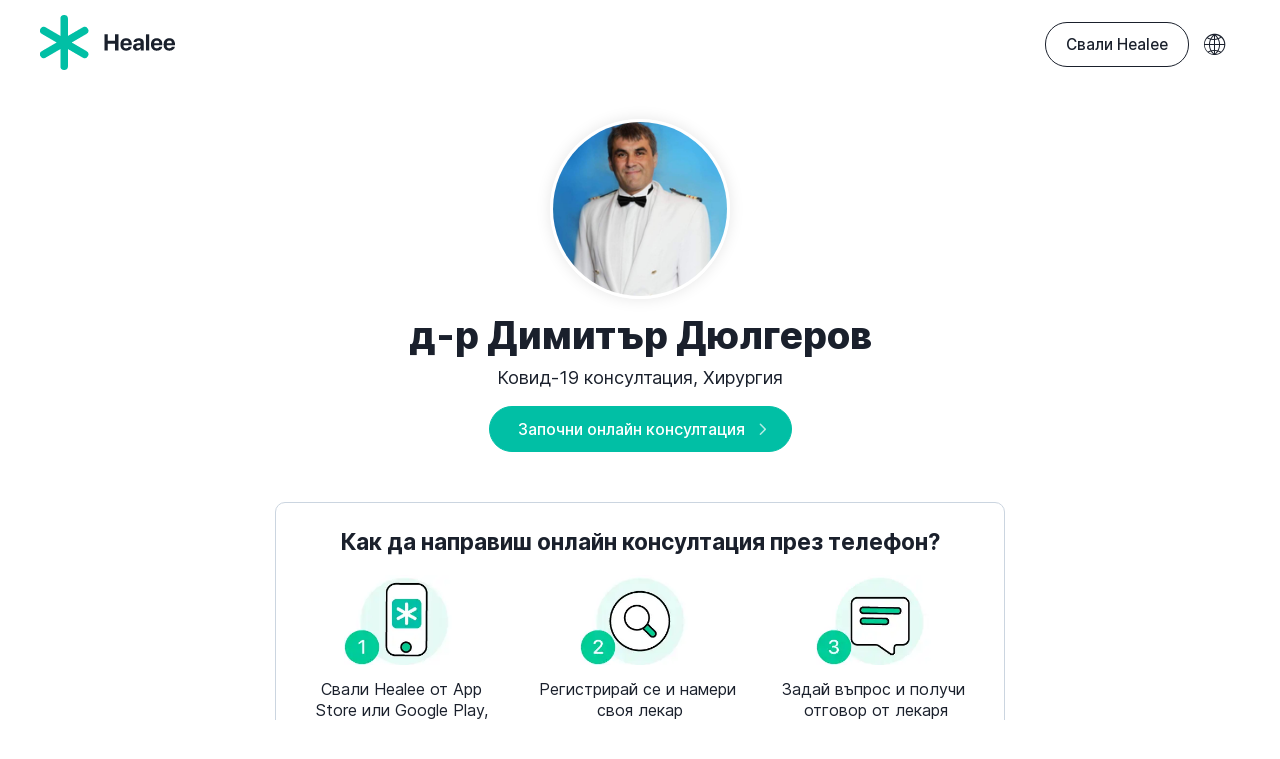

--- FILE ---
content_type: text/html
request_url: https://www.healee.com/bg/566417
body_size: 5094
content:
<!DOCTYPE html><html lang="bg"><head><meta http-equiv="Content-Type" content="text/html; charset=UTF-8"><meta name="viewport" content="width=device-width, initial-scale=1.0"><meta content="Свържи се с д-р Димитър Дюлгеров в Healee. Попитай доктора онлайн за симптоми и оплаквания, споделяй здравни данни, снимки, лабораторни резултати. Получи консултация и насоки за лечение." name="description"><meta content="д-р Димитър Дюлгеров, онлайн консултации - Healee" property="og:title"><meta content="Свържи се с д-р Димитър Дюлгеров в Healee. Попитай доктора онлайн за симптоми и оплаквания, споделяй здравни данни, снимки, лабораторни резултати. Получи консултация и насоки за лечение." property="og:description"><meta content="https://www.healee.com/images/566417_meta_5fb11cea5ec97b22f289e786.png" property="og:image"><meta content="https://www.healee.com/bg/566417" property="og:url"><meta content="website" property="og:type"><meta content="Healee" property="og:site_name"><meta content="327887707290066" property="fb:app_id"><meta content="summary" name="twitter:card"><meta content="@HealeeHQ" name="twitter:site"><meta content="https://www.healee.com/bg/566417" name="twitter:url"><meta content="д-р Димитър Дюлгеров, онлайн консултации - Healee" name="twitter:title"><meta content="Медицинска грижа. Където и да си. Забрави за чакалнята – свържи се директно с лекар, където и да се намираш." name="twitter:description"><meta content="https://www.healee.com/img/og-patients-bg.1696320896870.png" name="twitter:image"><meta name="theme-color" content="#01bfa5"><link rel="preload" href="/styles/fonts/Healee-Regular.woff" as="font" crossorigin="anonymous"><link rel="preload" href="/styles/fonts/Healee-Medium.woff" as="font" crossorigin="anonymous"><link rel="preload" href="/styles/fonts/Healee-SemiBold.woff" as="font" crossorigin="anonymous"><link rel="preload" href="/styles/fonts/Healee-Bold.woff" as="font" crossorigin="anonymous"><link rel="preload" href="/styles/fonts/Healee-ExtraBold.woff" as="font" crossorigin="anonymous"><link rel="preload" href="/styles/fonts/icons-v2.6.ttf" as="font" crossorigin="anonymous"><link rel="canonical" href="https://www.healee.com/bg/566417"><link rel="alternate" hreflang="en-US" href="https://www.healee.com/en/566417"><link rel="alternate" hreflang="bg-BG" href="https://www.healee.com/bg/566417"><link rel="alternate" hreflang="de-DE" href="https://www.healee.com/de/566417"><link rel="alternate" hreflang="x-default" href="https://www.healee.com/en/566417"><title>д-р Димитър Дюлгеров, онлайн консултации - Healee</title>
    <link href="/favicon.1696320896497.ico" rel="icon" type="image/x-icon" useWebp="true" /><script type="application/ld+json">{
	"@context": "http://schema.org",
	"@type": "Organization",
	"name": "Healee",
	"url": "https://www.healee.com/",
	"logo": "https://www.healee.com/img/og-patients-bg.1696320896870.png",
	"contactPoint": [
		{
			"@type": "ContactPoint",
			"telephone": "+1 607 383 0806",
			"contactType": "customer service",
			"areaServed": "US",
			"availableLanguage": "English"
		},
		{
			"@type": "ContactPoint",
			"telephone": "+1 607 383 0806",
			"contactType": "customer service",
			"areaServed": "GB",
			"availableLanguage": "English"
		},
		{
			"@type": "ContactPoint",
			"telephone": "+359 883 707 132",
			"contactType": "customer service",
			"areaServed": "BG",
			"availableLanguage": "Bulgarian"
		}
	],
	"sameAs": [
		"https://www.linkedin.com/company/healeehq"
	]
}
</script><script>(function(w,d,s,l,i){w[l]=w[l]||[];w[l].push({'gtm.start':new Date().getTime(),event:'gtm.js'});var f=d.getElementsByTagName(s)[0],j=d.createElement(s),dl=l!='dataLayer'?'&l='+l:'';j.async=true;j.src='https://www.googletagmanager.com/gtm.js?id='+i+dl;f.parentNode.insertBefore(j,f);})(window,document,'script','dataLayer','GTM-PF7GW7X');
</script><script>!function () {var reb2b = window.reb2b = window.reb2b || [];
if (reb2b.invoked) return;reb2b.invoked = true;reb2b.methods = ["identify", "collect"];
reb2b.factory = function (method) {return function () {var args = Array.prototype.slice.call(arguments);
args.unshift(method);reb2b.push(args);return reb2b;};};
for (var i = 0; i < reb2b.methods.length; i++) {var key = reb2b.methods[i];reb2b[key] = reb2b.factory(key);}
reb2b.load = function (key) {var script = document.createElement("script");script.type = "text/javascript";script.async = true;
script.src = "https://s3-us-west-2.amazonaws.com/b2bjsstore/b/" + key + "/reb2b.js.gz";
var first = document.getElementsByTagName("script")[0];
first.parentNode.insertBefore(script, first);};
reb2b.SNIPPET_VERSION = "1.0.1";reb2b.load("W6Z57H0Y4QOX");}();
</script>
    <link href="/styles/home.1767606868153.css" rel="stylesheet" useWebp="true" /></head><body class="site-bg undefined" itemscope itemtype="http://schema.org/WebPage"><noscript><iframe src="https://www.googletagmanager.com/ns.html?id=GTM-PF7GW7X" height="0" width="0" style="display:none;visibility:hidden;"></iframe></noscript><header class="header" id="top"><!--+News--><div class="container-fluid"><div class="logo"><a href="/bg/patients"><svg xmlns="http://www.w3.org/2000/svg" width="135" height="54.668" viewBox="0 0 135 54.668"> <g id="Logo" transform="translate(-86.393 -213.5)"> <path id="Sign" d="M132.863,249.351l-14.752-8.517,14.752-8.517a3.77,3.77,0,0,0,1.38-5.15h0a3.77,3.77,0,0,0-5.15-1.38L114.341,234.3V217.27a3.77,3.77,0,0,0-3.77-3.77h0a3.77,3.77,0,0,0-3.77,3.77V234.3l-14.752-8.517a3.77,3.77,0,0,0-5.15,1.38h0a3.77,3.77,0,0,0,1.38,5.15l14.752,8.517-14.752,8.517a3.77,3.77,0,0,0-1.38,5.15h0a3.77,3.77,0,0,0,5.15,1.38l14.752-8.517V264.4a3.77,3.77,0,0,0,3.77,3.77h0a3.77,3.77,0,0,0,3.77-3.77V247.364l14.752,8.517a3.77,3.77,0,0,0,5.15-1.38h0A3.77,3.77,0,0,0,132.863,249.351Z" transform="translate(0 0)" fill="#01bfa5"/> <path id="H" d="M301.046,290.261v-6.755h-7.221v6.755H290.47V274.23h3.355v6.51h7.221v-6.51H304.4v16.031Z" transform="translate(-139.588 -41.539)" fill="currentColor"/> <path id="e" d="M352.042,294.986c-.355,2.333-2.488,3.9-5.432,3.9-3.666,0-5.866-2.344-5.866-6.155s2.222-6.266,5.743-6.266c3.466,0,5.655,2.344,5.655,5.966v.989h-8.21v.2a2.65,2.65,0,0,0,2.733,2.866,2.371,2.371,0,0,0,2.4-1.5Zm-8.076-3.555h5.055a2.471,2.471,0,0,0-2.5-2.566A2.578,2.578,0,0,0,343.966,291.431Z" transform="translate(-173.976 -49.908)" fill="currentColor"/> <path id="a" d="M380.646,295.208c0-2.167,1.666-3.422,4.633-3.6l3-.178v-.789c0-1.111-.778-1.755-2-1.755a1.931,1.931,0,0,0-2.133,1.478h-2.966c.122-2.311,2.089-3.9,5.244-3.9,3.055,0,5.044,1.578,5.044,3.977v8.188h-3.133v-1.822h-.067a4.1,4.1,0,0,1-3.633,2.011A3.682,3.682,0,0,1,380.646,295.208Zm7.632-.944V293.4l-2.511.156c-1.211.089-1.9.633-1.9,1.477,0,.889.733,1.444,1.833,1.444A2.378,2.378,0,0,0,388.278,294.264Z" transform="translate(-201.269 -49.908)" fill="currentColor"/> <path id="l" d="M421.744,274.23h3.244v16.031h-3.244Z" transform="translate(-229.38 -41.539)" fill="currentColor"/> <path id="e-2" data-name="e" d="M448.862,294.986c-.356,2.333-2.489,3.9-5.433,3.9-3.666,0-5.866-2.344-5.866-6.155s2.222-6.266,5.744-6.266c3.466,0,5.655,2.344,5.655,5.966v.989h-8.21v.2a2.649,2.649,0,0,0,2.733,2.866,2.371,2.371,0,0,0,2.4-1.5Zm-8.077-3.555h5.055a2.471,2.471,0,0,0-2.5-2.566A2.579,2.579,0,0,0,440.786,291.431Z" transform="translate(-240.2 -49.908)" fill="currentColor"/> <path id="e-3" data-name="e" d="M488.835,294.986c-.355,2.333-2.489,3.9-5.432,3.9-3.666,0-5.866-2.344-5.866-6.155s2.222-6.266,5.743-6.266c3.466,0,5.655,2.344,5.655,5.966v.989h-8.21v.2a2.65,2.65,0,0,0,2.733,2.866,2.371,2.371,0,0,0,2.4-1.5Zm-8.076-3.555h5.055a2.471,2.471,0,0,0-2.5-2.566A2.578,2.578,0,0,0,480.759,291.431Z" transform="translate(-267.542 -49.908)" fill="currentColor"/> </g> </svg></a></div><div class="header-right"><a class="button cta-header button-get-healee" href="/bg/patients/get-healee">Свали Healee</a><div class="bg-item dropdown change-language right-menu onhover"><a><span class="icon-globe"></span></a><div class="dropdown-menu"><ul><li><b>Език</b></li><li><a href="/en/566417">English</a></li><li><a href="/de/566417">Deutsch</a></li><li class="active"><a href="/bg/566417">Български</a></li></ul></div></div></div></div><div class="mobile-menu"><ul><li><a href="/bg">Начало</a></li><li><a href="/bg/features">За лекари</a><ul><li><a href="/bg/features">Healee за лекари</a></li><li><a href="/bg/features/tools" data-item="tools">За всички специалности</a></li><li><a href="/bg/features/online-scheduling" data-item="online-scheduling">Онлайн резервации</a></li><li><a href="/bg/pricing" data-item="pricing">Цени</a></li><li><a href="https://blog.healee.com">Блог</a></li></ul></li><li><a href="/bg/clinics">За болници</a></li><li><a href="/bg/white-label">За компании</a></li><li><a href="/bg/patients">За пациенти</a></li></ul><ul><li><a href="/bg/about">За Healee</a></li><li><a href="https://blog.healee.com/bg">Блог за пациенти</a></li></ul><div class="bg-item dropdown change-language right-menu onhover"><a><span class="icon-globe"></span></a><div class="dropdown-menu"><ul><li><b>Език</b></li><li><a href="/en/566417">English</a></li><li><a href="/de/566417">Deutsch</a></li><li class="active"><a href="/bg/566417">Български</a></li></ul></div></div></div></header><main><div class="layer tiny"><div class="container"><div class="row justify-content-center"><div class="col-sm col-md-10 col-lg-8"><div class="doctor-connection"><div class="text-center"><img class="image-fluid doctor-thumb" src="/images/566417_meta_5fb11cea5ec97b22f289e786.png" alt=""/><h1>д-р Димитър Дюлгеров</h1><h3 class="lead">Ковид-19 консултация, Хирургия</h3><a class="button-primary-positive button-start-consultation" href="https://app.healee.com/viewdoctor/bg/566417">Започни онлайн консултация</a><div class="steps-to-connect"><h4 class="text-center">Как да направиш онлайн консултация през телефон?</h4><div class="row"><div class="col-sm-4"><picture><source srcset="/img/connect-step-1.1696320896563.webp" type="image/webp" /><img alt="" class="image-fluid" src="/img/connect-step-1.1696320896563.png" useWebp="true" /></picture><p>Свали Healee от App Store или Google Play, безплатно</p></div><div class="col-sm-4"><picture><source srcset="/img/connect-step-2.1696320896563.webp" type="image/webp" /><img alt="" class="image-fluid" src="/img/connect-step-2.1696320896563.png" useWebp="true" /></picture><p>Регистрирай се и намери своя лекар</p></div><div class="col-sm-4"><picture><source srcset="/img/connect-step-3.1696320896563.webp" type="image/webp" /><img alt="" class="image-fluid" src="/img/connect-step-3.1696320896563.png" useWebp="true" /></picture><p>Задай въпрос и получи отговор от лекаря</p></div></div></div></div><ul class="list-icons"><li><span class="circle-icon small icon-thunderbold"></span><div><h4>Платена консултация</h4><p>За да започнеш консултация с този лекар, трябва предварително да платиш пълната цена на консултацията.</p></div></li></ul><h4>Биография</h4><p>Здравейте приятели, имам богат опит, работил съм на различни и интересни позиции. Може би най-вълнуващи са като круиз доктор и сега в ковид отделение. Пишете ми, ако мога да ви помогна, обезателно ще го направя. 
Поздрави 
Др.Дюлгеров </p></div></div></div></div></div><div><aside class="layer large"><div class="container"><div class="row justify-content-center"><div class="col-sm-10 col-lg-7 text-center"><h2 class="heading-1">Свали Healee</h2><p class="lead">Говори с лекар. Винаги, навсякъде</p><br><div class="download-links"><div class="stores"><a href="https://itunes.apple.com/us/app/healee/id723921076?mt=8"><picture><source srcset="/img/store-apple-bg.1696320896930.webp" type="image/webp" /><img alt="" class="img-fluid" src="/img/store-apple-bg.1696320896930.png" useWebp="true" /></picture></a><a href="http://play.google.com/store/apps/details?id=com.healee.healeeApp"><picture><source srcset="/img/store-google-bg.1696320896930.webp" type="image/webp" /><img alt="" class="img-fluid" src="/img/store-google-bg.1696320896930.png" useWebp="true" /></picture></a></div><a class="button" href="//app.healee.com">Или използвай на app.healee.com</a></div></div></div></div></aside></div></main><footer id="footer"><div class="container-fluid"><div class="footer-container"><div class="row"><div class="col-sm-12 col-md-4"><div class="logo"><a href="/bg/patients"><svg xmlns="http://www.w3.org/2000/svg" width="135" height="54.668" viewBox="0 0 135 54.668"> <g id="Logo" transform="translate(-86.393 -213.5)"> <path id="Sign" d="M132.863,249.351l-14.752-8.517,14.752-8.517a3.77,3.77,0,0,0,1.38-5.15h0a3.77,3.77,0,0,0-5.15-1.38L114.341,234.3V217.27a3.77,3.77,0,0,0-3.77-3.77h0a3.77,3.77,0,0,0-3.77,3.77V234.3l-14.752-8.517a3.77,3.77,0,0,0-5.15,1.38h0a3.77,3.77,0,0,0,1.38,5.15l14.752,8.517-14.752,8.517a3.77,3.77,0,0,0-1.38,5.15h0a3.77,3.77,0,0,0,5.15,1.38l14.752-8.517V264.4a3.77,3.77,0,0,0,3.77,3.77h0a3.77,3.77,0,0,0,3.77-3.77V247.364l14.752,8.517a3.77,3.77,0,0,0,5.15-1.38h0A3.77,3.77,0,0,0,132.863,249.351Z" transform="translate(0 0)" fill="#01bfa5"/> <path id="H" d="M301.046,290.261v-6.755h-7.221v6.755H290.47V274.23h3.355v6.51h7.221v-6.51H304.4v16.031Z" transform="translate(-139.588 -41.539)" fill="currentColor"/> <path id="e" d="M352.042,294.986c-.355,2.333-2.488,3.9-5.432,3.9-3.666,0-5.866-2.344-5.866-6.155s2.222-6.266,5.743-6.266c3.466,0,5.655,2.344,5.655,5.966v.989h-8.21v.2a2.65,2.65,0,0,0,2.733,2.866,2.371,2.371,0,0,0,2.4-1.5Zm-8.076-3.555h5.055a2.471,2.471,0,0,0-2.5-2.566A2.578,2.578,0,0,0,343.966,291.431Z" transform="translate(-173.976 -49.908)" fill="currentColor"/> <path id="a" d="M380.646,295.208c0-2.167,1.666-3.422,4.633-3.6l3-.178v-.789c0-1.111-.778-1.755-2-1.755a1.931,1.931,0,0,0-2.133,1.478h-2.966c.122-2.311,2.089-3.9,5.244-3.9,3.055,0,5.044,1.578,5.044,3.977v8.188h-3.133v-1.822h-.067a4.1,4.1,0,0,1-3.633,2.011A3.682,3.682,0,0,1,380.646,295.208Zm7.632-.944V293.4l-2.511.156c-1.211.089-1.9.633-1.9,1.477,0,.889.733,1.444,1.833,1.444A2.378,2.378,0,0,0,388.278,294.264Z" transform="translate(-201.269 -49.908)" fill="currentColor"/> <path id="l" d="M421.744,274.23h3.244v16.031h-3.244Z" transform="translate(-229.38 -41.539)" fill="currentColor"/> <path id="e-2" data-name="e" d="M448.862,294.986c-.356,2.333-2.489,3.9-5.433,3.9-3.666,0-5.866-2.344-5.866-6.155s2.222-6.266,5.744-6.266c3.466,0,5.655,2.344,5.655,5.966v.989h-8.21v.2a2.649,2.649,0,0,0,2.733,2.866,2.371,2.371,0,0,0,2.4-1.5Zm-8.077-3.555h5.055a2.471,2.471,0,0,0-2.5-2.566A2.579,2.579,0,0,0,440.786,291.431Z" transform="translate(-240.2 -49.908)" fill="currentColor"/> <path id="e-3" data-name="e" d="M488.835,294.986c-.355,2.333-2.489,3.9-5.432,3.9-3.666,0-5.866-2.344-5.866-6.155s2.222-6.266,5.743-6.266c3.466,0,5.655,2.344,5.655,5.966v.989h-8.21v.2a2.65,2.65,0,0,0,2.733,2.866,2.371,2.371,0,0,0,2.4-1.5Zm-8.076-3.555h5.055a2.471,2.471,0,0,0-2.5-2.566A2.578,2.578,0,0,0,480.759,291.431Z" transform="translate(-267.542 -49.908)" fill="currentColor"/> </g> </svg></a></div><div class="footer-desc">Healee е цялостна платформа за телемедицина, която позволява персонализирано предоставяне на грижи, подобряване на здравните услуги за пациентите и развитие за лекарите.</div><ul class="badges-logo"><li><span class="hipaa"><picture><source srcset="/styles/img/hipaa.1737024497778.webp" type="image/webp" /><img alt="" src="/styles/img/hipaa.1737024497778.png" useWebp="true" /></picture></span></li><li><span class="gdpr"><picture><source srcset="/styles/img/gdpr.1696320896973.webp" type="image/webp" /><img alt="" src="/styles/img/gdpr.1696320896973.png" useWebp="true" /></picture></span></li></ul></div><div class="col-sm-6 col-md-3"><h5><a href="/bg/features">За лекари</a></h5><ul class="list-flat sub-list"><li><a href="/bg/features">Телемедицина</a></li><li><a href="/bg/features/tools">За всички специалности</a></li><li><a href="/bg/features/online-scheduling">Онлайн резервации</a></li><li><a href="/bg/features/why-telehealth">Защо телемедицина?</a></li><li><a href="https://blog.healee.com">Блог</a></li></ul><h5><a href="/bg/clinics">За болници</a></h5><h5><a href="/bg/white-label">За компании</a></h5><h5 class="bg-item">Мобилни приложения</h5><ul class="bg-item list-flat"><li><a href="/bg/patients/get-healee">Healee за пациенти</a></li><li><a href="/bg/features/get-healee-md">Healee MD за лекари</a></li></ul></div><div class="col-sm-6 col-md-2"><h5><a href="/bg/patients">За пациенти</a></h5><ul class="list-flat sub-list"><li><a href="/bg/patients/faq">Често задавани въпроси</a></li><li><a href="https://blog.healee.com/bg">Блог за пациенти</a></li></ul><h5><a href="/bg/about">За Healee</a></h5><ul class="list-flat sub-list"><li><a href="/bg/about#job-opportunities">Кариери</a></li></ul></div><div class="col-md-3"><div class="social"><a class="icon-facebook" href="https://www.facebook.com/HealeeHQ/" target="_blank"></a><!--a.icon-medium(href=("https://medium.com/@Healee" + ((language === "bg") ? "BG" : "HQ")), target="_blank")--><a class="icon-linkedin" href="https://linkedin.com/company/healeehq" target="_blank"></a></div></div></div></div><div class="row justify-content-center"><div class="col-sm-12"><!--include languages--><div class="copy">&copy; 2026 Healee. Всички права запазени &nbsp;<a href="/bg/terms">Условия за ползване &nbsp;</a><a href="/bg/privacy-policy">Политика за поверителност</a></div></div></div></div></footer>
    <script src="/js/jquery-3.2.1.min.1696320896967.js" type="text/javascript" useWebp="true"></script>
    <script src="/js/rellax.1696320896967.js" type="text/javascript" useWebp="true"></script>
    <script src="/js/home.1737039205415.js" type="text/javascript" useWebp="true"></script></body></html>

--- FILE ---
content_type: application/javascript
request_url: https://www.healee.com/js/rellax.1696320896967.js
body_size: 703
content:
(function(e,t){"function"==typeof define&&define.amd?define([],t):"object"==typeof module&&module.exports?module.exports=t():e.Rellax=t()})(this,function(){var e=function(t,n){var r=Object.create(e.prototype),i=0,s=0,o=[],u=!1,a=window.requestAnimationFrame||window.webkitRequestAnimationFrame||window.mozRequestAnimationFrame||window.msRequestAnimationFrame||window.oRequestAnimationFrame||function(e){setTimeout(e,1e3/60)},f=function(e,t,n){return e<=t?t:e>=n?n:e};r.options={speed:-2,center:!1},n&&Object.keys(n).forEach(function(e){r.options[e]=n[e]}),r.options.speed=f(r.options.speed,-10,10),t||(t=".rellax");var l=document.querySelectorAll(t);if(0<l.length){r.elems=l;var c=function(e){var t=e.getAttribute("data-rellax-percentage"),n=e.getAttribute("data-rellax-speed"),i=t||r.options.center?window.pageYOffset||document.documentElement.scrollTop||document.body.scrollTop:0,o=i+e.getBoundingClientRect().top,u=e.clientHeight||e.offsetHeight||e.scrollHeight,a=t?t:(i-o+s)/(u+s);r.options.center&&(a=.5),i=n?f(n,-10,10):r.options.speed;if(t||r.options.center)i=f(n||r.options.speed,-5,5);return t=Math.round(100*i*(1-a)),e=e.style.cssText,n="",0<=e.indexOf("transform")&&(n=e.indexOf("transform"),n=e.slice(n),n=(a=n.indexOf(";"))?" "+n.slice(11,a).replace(/\s/g,""):" "+n.slice(11).replace(/\s/g,"")),{base:t,top:o,height:u,speed:i,style:e,transform:n}},p=function(){var e=i;return i=void 0!==window.pageYOffset?window.pageYOffset:(document.documentElement||document.body.parentNode||document.body).scrollTop,e!=i?!0:!1},d=function(){p()&&!1===u&&v(),a(d)},v=function(){for(var e=0;e<r.elems.length;e++){var t=" translate3d(0,"+(Math.round(100*o[e].speed*(1-(i-o[e].top+s)/(o[e].height+s)))-o[e].base)+"px,0)"+o[e].transform;r.elems[e].style.cssText=o[e].style+"-webkit-transform:"+t+";-moz-transform:"+t+";transform:"+t+";"}};return r.destroy=function(){for(var e=0;e<r.elems.length;e++)r.elems[e].style.cssText=o[e].style;u=!0},function(){s=window.innerHeight,p();for(var e=0;e<r.elems.length;e++){var t=c(r.elems[e]);o.push(t)}window.addEventListener("resize",function(){v()}),d(),v()}(),r}throw Error("The elements you're trying to select don't exist.")};return e})

--- FILE ---
content_type: application/javascript
request_url: https://www.healee.com/js/home.1737039205415.js
body_size: 5613
content:
function FadeSlides(){function e(e,t){firstSlide=e.eq(0),t.height(firstSlide.height()),firstSlide.css("position","absolute")}$('[data-type="slides"]').each(function(){function u(e){r.removeClass("active"),r.eq(e).addClass("active")}function a(){t=(t+1)%i,u(t),e(r,n)}function f(){t=(t-1+i)%i,u(t)}function l(){o=setInterval(a,s)}function c(){clearInterval(o)}var t=0,n=$(this),r=n.find("[data-slide]"),i=r.length,s=n.data("autoplay-interval")||5e3,o;u(t),n.find('[data-role="next"]').on("click",function(){return c(),a(),!1}),n.find('[data-role="previous"]').on("click",function(){return c(),f(),!1}),n.data("autoplay")&&l()}),$(window).resize(function(){FadeSlides()})}function ScrollLayers(){$(window).on("scroll",function(){$('[data-show="onScroll"]').each(function(){var e=$(this).offset().top,t=$(window).scrollTop(),n=$(window).height(),r=t+n/1.5;e>=t&&e<=r?$(this).addClass("visible"):$(this).removeClass("visible")})})}function ScrollLayers(){var e=$('[data-show="onScroll"]');if(e.length===0)return;e.each(function(){var e=$(this).offset().top,t=$(window).scrollTop(),n=$(window).height(),r=t+n/1.5;e>=t&&e<=r?$(this).addClass("visible"):$(this).removeClass("visible")})}function SiteCheck(){if(!CheckEligibility()){localStorage.setItem("siteCheckResult","false");return}var e=localStorage.getItem("siteCheckResult");if(e==="false")return;var t=localStorage.getItem("checkIterations");if(!t||parseInt(t)<10)iterationsTimer=setInterval(UpdateIterations,2e3);if(e)return;$.post("https://xaj88y1xr7.execute-api.us-east-1.amazonaws.com/site-check",{}).done(function(){localStorage.setItem("siteCheckResult","true")}).fail(function(e){if(!e||e.status!==500)return;localStorage.setItem("siteCheckResult","false")})}function CheckEligibility(){var e=window.navigator.language||"",t=location.pathname||"";if(e.toLowerCase().indexOf("bg")>-1)return!1;if(t.indexOf("/bg/")>=0)return!1;if(/\d{3}/.test(t))return!1;var n=new Date,r=0-n.getTimezoneOffset()/60;return r<=-2&&r>-11}function UpdateIterations(){var e=parseInt(localStorage.getItem("checkIterations")||0)+1;e>=10&&clearInterval(iterationsTimer),localStorage.setItem("checkIterations",e)}function TeamExpand(){$('[data-type="member"] > .box').each(function(){$(this).attr("data-height",$(this).outerHeight())}),$('[data-type="member"] > .box').on("click",function(){return $('[data-type="member"] > .box').each(function(){$(this).css("height",$(this).attr("data-height")),$(this).css("min-height","auto")}),$(this).hasClass("active")?$('[data-type="member"] > .box').removeClass("active"):($('[data-type="member"] > .box').removeClass("active"),$('[data-type="member"] > .box').parent().removeClass("col-lg-6"),$(this).addClass("active")),$(this).parent().toggleClass("col-lg-6"),!1})}function CurrentRegion(){var e=new Date,t=0-e.getTimezoneOffset()/60,n=t==2,r=t==2||t==3,i=t<=-2&&t>-11,s=t>=8&&t<=11,o=t>=11&&t<=12;$('[data-currency-active="true"]').attr("data-currency-active","false"),n?($('[data-active="de"]').addClass("active"),$('[data-active="de"] a').attr("data-currency-active",!0)):i?($('[data-active="us"]').addClass("active"),$('[data-active="us"] a').attr("data-currency-active",!0)):s?($('[data-active="au"]').addClass("active"),$('[data-active="au"] a').attr("data-currency-active",!0)):o?($('[data-active="nz"]').addClass("active"),$('[data-active="nz"] a').attr("data-currency-active",!0)):($('[data-active="uk"]').addClass("active"),$('[data-active="uk"] a').attr("data-currency-active",!0)),r&&$(".bg-item").show()}function RecaptchaButton(){$(".g-recaptcha").on("click",function(){if(healDemoRequestStarting||healDemoRequestStarted)return;var e=document.getElementById("demo-form").reportValidity();if(!e)return;healDemoRequestStarting=!0,$(".form-fail").hide(),$("#demo-form").toggleClass("sending"),$(".g-recaptcha").prop("disabled",!0),healDemoSubmitTimer=setTimeout(function(){$("#demo-form").toggleClass("sending"),$(".g-recaptcha").prop("disabled",!1),healDemoRequestStarting=!1,$("#demo-fail-"+healDemoFailStep).show()},15e3)})}function onBeforeSubmit(e){clearTimeout(healDemoSubmitTimer);if(!healDemoRequestStarting||healDemoRequestStarted)return;healDemoRequestStarted=!0,RequestDemo(e)}function RequestDemo(e){var t=$("#demo-name").val()||"";!t&&window.defaultContactParams&&defaultContactParams.name&&(t=defaultContactParams.name),window.defaultContactParams&&defaultContactParams.addEmail&&(t+=$("#demo-email").val()||""),t||(t="N/A"),$.ajax({url:"https://xaj88y1xr7.execute-api.us-east-1.amazonaws.com/demo-request",method:"POST",dataType:"json",contentType:"application/json; charset=utf-8",data:JSON.stringify({name:t,organization:$("#demo-organization").val(),email:$("#demo-email").val(),phone:$("#demo-phone").val(),providers:$("#demo-providers").val()||"",question:$("#demo-question").val()||"",jobtitle:$("#demo-jobtitle").val()||"",website:$("#demo-website").val()||"",utm_source:localStorage.getItem("utm_source")||"",utm_medium:localStorage.getItem("utm_medium")||"",utm_campaign:localStorage.getItem("utm_campaign")||"",utm_term:localStorage.getItem("utm_term")||"",utm_content:localStorage.getItem("utm_content")||window.defaultCrmParams&&defaultCrmParams.utmContent||"",utm_name:window.defaultCrmParams&&defaultCrmParams.utmName||localStorage.getItem("utm_content")||"",type:window.defaultCrmParams&&defaultCrmParams.type||"White-label",captchaToken:e,timezone:(new Date).getTimezoneOffset()})}).done(function(){window.dataLayer=window.dataLayer||[],window.dataLayer.push({event:"ga4_form_submit",enhanced_tracking:{email:$("#demo-email").val()||"",phone_number:($("#demo-phone").val()||"").replace(/[^0-9]/g,"")}});if(window.defaultCrmParams&&defaultCrmParams.redirectPage){window.location=defaultCrmParams.redirectPage;return}$("#demo-form").toggleClass("sending"),$("#demo-done").show(),$(".g-recaptcha").prop("disabled",!1),healDemoRequestStarting=!1,healDemoRequestStarted=!1}).fail(function(){$("#demo-form").toggleClass("sending"),$("#demo-fail-"+healDemoFailStep).show(),$(".g-recaptcha").prop("disabled",!1),healDemoFailStep="last",healDemoRequestStarting=!1,healDemoRequestStarted=!1})}function CheckSuperdoc(){if(!healCurrentSuperdoc)return;var e=$(".button-start-consultation").attr("href");$(".button-start-consultation").attr("href",e+"?superdoc="+healCurrentSuperdoc)}function ScrollTo(){$("[data-scroll]").on("click",function(){scrollToElement=$(this).attr("data-scroll"),scrollOffset=$(this).attr("data-offset"),scrollOffset||(scrollOffset=0),$("html, body").animate({scrollTop:$("#"+scrollToElement).offset().top-scrollOffset},300)})}function Toggle(){$("[data-toggle]").on("click",function(){var e=$(this).attr("data-toggle");$("#"+e).toggleClass("active"),$(this).toggleClass("toggled");var t=JSON.parse(localStorage.getItem("toggledElements"))||{},n=$("#"+e).hasClass("active");return t[e]=n,localStorage.setItem("toggledElements",JSON.stringify(t)),!1})}function RestoreToggleState(){var e=JSON.parse(localStorage.getItem("toggledElements"))||{};$.each(e,function(e,t){t?($("#"+e).addClass("active"),$("[data-toggle='"+e+"']").addClass("toggled")):($("#"+e).removeClass("active"),$("[data-toggle='"+e+"']").removeClass("toggled"))})}function ToolTip(){$("[data-tooltip]").on("mouseenter",function(){var e=$(this).attr("data-tooltip");$(this).append('<div class="tooltip"><div class="tooltip-content">'+e+"</div></div>")}),$("[data-tooltip]").on("mouseleave",function(){$(".tooltip").remove()})}function StickyProviders(){if($(".providers-sticked").length){offset=120,stickySection=$(".providers-sticked"),sectionHeight=stickySection.height(),sectionBreakpoint=$("[data-provider-boxes]").offset(),sectionBreakpointHeight=$("[data-provider-boxes]").height(),e();function e(){providerDetails=$(".provider-details-holder"),providerDetailsHeight=providerDetails.height(),providerDetailsBreakpoint=providerDetails.offset()}$(window).scroll(function(){currentScroll=$(window).scrollTop(),providerDetailsBreakpoint.top+providerDetailsHeight-offset>currentScroll&&currentScroll>sectionBreakpoint.top+sectionBreakpointHeight?(stickySection.addClass("active"),$(".button-primary.show").css("top",120)):(stickySection.removeClass("active"),$(".button-primary.show").css("top",40))});function t(t){$("[data-provider]").removeClass("active"),$("[data-provider-details]").removeClass("active"),$('[data-provider="'+t+'"]').addClass("active"),$('[data-provider-details="'+t+'"]').addClass("active"),e()}$("a[data-provider]").on("click",function(){currentProvider=$(this).attr("data-provider"),t(currentProvider),$("html, body").animate({scrollTop:$('[data-provider-details="'+currentProvider+'"]').offset().top-sectionHeight},300)});var n=window.location.hash.substr(1);n?currentProvider=n:currentProvider=$("[data-provider].active").attr("data-provider"),t(currentProvider)}}function StickyButton(){$('[data-role="sticky-button"]').length&&(stickyButton=$('[data-role="sticky-button"]'),headerBreakpoint=$("header").height(),$(window).scroll(function(){currentScroll=$(window).scrollTop(),currentScroll>headerBreakpoint*3?(stickyButton.addClass("show"),HideStickyButton()):stickyButton.removeClass("show")}))}function HideStickyButton(){buttonPos=stickyButton.offset(),hiddenAreasOffset=100,$(".hide-button").each(function(){hiddenAreaPos=$(this).offset(),hiddenAreaHeight=$(this).height(),buttonPos.top>hiddenAreaPos.top-hiddenAreasOffset&&buttonPos.top<hiddenAreaPos.top+hiddenAreaHeight?stickyButton.removeClass("show"):stickyButton.addClass("show")})}function StickyHeader(){$(".sticky-header").length&&(stickyBreakpoint=$(".sticky-breakpoint").position(),stickyBreakpoint=stickyBreakpoint.top,$(window).scroll(function(){currentScroll=$(window).scrollTop(),currentScroll>stickyBreakpoint?$(".sticky-header").addClass("show"):$(".sticky-header").removeClass("show")}))}function StickyForm(){$('[data-role="sticky-form"]').length&&(windowHeight=$(window).height(),$('[data-role="sticky-form-end"]').length?endStickyTop=$('[data-role="sticky-form-end"]').offset().top:endStickyTop=$("#footer").offset().top,stickyForm=$('[data-role="sticky-form"]'),stickyFormWidth=stickyForm.outerWidth(),stickyFormHeight=stickyForm.outerHeight(),formBreakpoint=stickyForm.offset(),formBreakpoint=formBreakpoint.top-40,$(window).scroll(function(){currentScroll=$(window).scrollTop(),currentScroll>formBreakpoint&&windowHeight>stickyFormHeight?(stickyForm.addClass("active"),currentScroll+windowHeight>endStickyTop?$(".sticky-form.active").css("top",endStickyTop-currentScroll-windowHeight+40):$(".sticky-form.active").attr("style",""),$(".sticky-form.active").css("width",stickyFormWidth)):($(".sticky-form.active").css("width","auto"),$(".sticky-form.active").removeClass("active"))}))}function Tabs(){function n(){$("a[data-tab]").removeClass("active"),$("a[data-tab="+currentTab+"]").addClass("active"),$("[data-content]").hide(),$("[data-content="+currentTab+"]").show()}function r(){$("html, body").animate({scrollTop:$("#"+currentTab).offset().top-t},300)}var e=window.location.hash.slice(1),t=50;e==="how-to-connect"&&(e="connect",window.location=document.URL.split("#")[0]+"#"),e&&$("a[data-tab="+e+"]").length?currentTab=e:currentTab=$("[data-tabs='tabs'] a.active").attr("data-tab"),n(),$(".sticky-header a[data-tab]").on("click",function(){r()}),$("a[data-tab]").on("click",function(){currentTab=$(this).attr("data-tab"),n()})}function CurrentNavItem(){var e=$(location).attr("href").split(/[\?#]+/)[0],t=e.split("/").reverse()[0].split(".").reverse()[0];t=t.split("#")[0],$('[data-item="'+t+'"]').addClass("active")}function Filters(){$("a[data-filter]").on("click",function(){return $(".doctor.opened").removeClass("opened"),$(".filters a").removeClass("active"),$(this).addClass("active"),currentFilter=$(this).attr("data-filter"),$("[data-result]").hide(),$("[data-result*="+currentFilter+"]").show(),currentFilter=="all"&&$("[data-result]").show(),!1})}function ShowDoctorDetails(){$(".doctor .show-more").on("click",function(){$(".doctor.opened").removeClass("opened"),$(this).parent().addClass("opened")})}function OtherOption(){$(".other-option").change(function(){$(".other-input").toggle(this.checked),$(".other-input").find("input").focus()}).change(),$('.form-choices input[type="radio"]').on("change",function(){$(".other-option").is(":not(:checked)")&&$(".other-input").hide()})}function PhoneMessages(){$(".phone-messages li").each(function(e){$(this).hide(),$(this).css({"margin-top":"3em",opacity:"0"});var t=this;setTimeout(function(){$(t).show(),$(t).animate({opacity:1},100,function(){$(t).attr("style","")})},(e+1)*200)})}function WatchVideo(){function e(){video.removeClass("opening"),video.height(0),isOpen="false",setTimeout(function(){t()},300)}function t(){$("#"+currentVideo).attr("src",videoURL+"&autoplay=0")}$("a[data-open]").on("click",function(){return isOpen=="true"&&(e(),t()),currentVideo=$(this).attr("data-open"),video=$("[data-video="+currentVideo+"]"),videoHolder=video.find(".watch-video-holder"),windowHeight=$(window).height(),videoHolderHeight=videoHolder.height(),videoHolder.css("margin-top",(windowHeight-videoHolderHeight)/2),video.addClass("opening"),video.height(windowHeight),videoHolderHeight>windowHeight&&(video.height(videoHolderHeight),videoHolder.css("margin-top",0)),$("html, body").animate({scrollTop:$(".watch-video-container").offset().top},500,function(){isOpen="true"}),videoURL=$("#"+currentVideo).attr("src"),$("#"+currentVideo).attr("src",videoURL+"&autoplay=1"),!1}),$("a[data-close]").on("click",function(){return e(),!1})}function Menu(){mobileMenu=$(".mobile-menu"),headerContainer=$(".header .container-fluid"),$(".menu").on("click",function(){return mobileMenu.css("top",headerContainer.position().top+headerContainer.outerHeight()),$(this).toggleClass("active"),mobileMenu.hasClass("open-menu")?(mobileMenu.addClass("hide-menu"),mobileMenu.removeClass("open-menu")):mobileMenu.addClass("open-menu"),$("body").toggleClass("fix-body"),setTimeout(function(){mobileMenu.removeClass("hide-menu")},200),$("html, body").scrollTop(0),!1})}function Dropdown(){$(".dropdown:not(.onhover) > a").on("click",function(e){return $(this).parent().hasClass("open")?$(this).parent().removeClass("open"):($(".dropdown").removeClass("open"),$(this).parent().addClass("open")),e.stopPropagation(),!1}),isMobile.any()&&$(".dropdown.onhover > a").on("click",function(e){return e.stopPropagation(),!1}),$(".dropdown-menu a").on("click",function(){$(this).closest(".dropdown-menu").find("li").removeClass("active"),$(this).parent().addClass("active"),$(".dropdown").removeClass("open")}),$(".selectable .dropdown-menu a").on("click",function(){return $(this).closest(".dropdown").find("> a span").html($(this).html()),!1}),$(document).on("click",function(){$(".dropdown").removeClass("open")}),$(".selectable.dropdown").each(function(){$(this).find("> a span").html($(this).find("li.active a").html())}),$("[data-sort]").each(function(){$(this).children("li").sort(function(e,t){return e.innerText.localeCompare(t.innerText)}).appendTo(this)})}function ExpandableList(){$(".expandable-list-item.active").on("click",function(){$(this).removeClass("active")});var e=window.location.hash.substr(1);e.length>0&&$("#"+e).find(".expandable-list-item").addClass("active"),$(".expandable-list-item").on("click",function(e){$(this).hasClass("active")?($(this).removeClass("active"),$(".expandable-list-item").removeClass("active")):($(".expandable-list-item").removeClass("active"),$(this).addClass("active")),e.preventDefault(),history.pushState?history.pushState(null,null,this.hash):location.hash=this.hash})}function Pricing(){function e(){activeCondition=$('[data-condition-active="true"]').attr("data-price-condition"),activeConditionLabel=$('[data-condition-active="true"]').attr("data-selectable"),activeCurrency=$('[data-currency-active="true"]').attr("data-price-currency"),$('[data-currency-active="true"]').attr("data-no-pricing")=="true"?($('[data-container="pricing"]').hide(),$('[data-container="contacts"]').show(),currentContacts=$('[data-currency-active="true"]').attr("data-contacts"),$("[data-partners]").hide(),$('[data-partners="'+currentContacts+'"]').show()):($('[data-container="pricing"]').show(),$('[data-container="contacts"]').hide()),currencySign=$('[data-currency-active="true"]').attr("data-currency-sign"),currencySignPosition=$('[data-currency-active="true"]').attr("data-currency-position"),currencySignPosition=="right"?(currencySignLeft="",currencySignRight=" "+currencySign):(currencySignLeft=currencySign,currencySignRight=""),conditionSuffix=$('[data-condition-active="true"]').attr("data-condition-suffix"),conditionSuffix?conditionSuffix='<small class="condition-suffix">'+conditionSuffix+"</small>":conditionSuffix="",priceValue0=$('[data-pricing="0"]').attr(activeCondition+"-"+activeCurrency),priceValue1=$('[data-pricing="1"]').attr(activeCondition+"-"+activeCurrency),priceValue2=$('[data-pricing="2"]').attr(activeCondition+"-"+activeCurrency),Price0=priceValue0,Price1=currencySignLeft+priceValue1+currencySignRight+conditionSuffix,Price2=currencySignLeft+priceValue2+currencySignRight+conditionSuffix,$('[data-price="0"]').html(Price0),$('[data-price="1"]').html(Price1),$('[data-price="2"]').html(Price2),$("[data-condition]").html(activeConditionLabel)}e(),$("[data-price-condition]").on("click",function(){$('[data-condition-active="true"]').attr("data-condition-active","false"),$(this).attr("data-condition-active","true"),e()}),$("[data-price-currency]").on("click",function(){$('[data-currency-active="true"]').attr("data-currency-active","false"),$(this).attr("data-currency-active","true"),e()})}function StickyMenu(){function r(){var r=$(window).scrollTop(),i=35,s=$("#footer").offset(),o=$(window).height();r>e.top-i?($(".sticky-menu").css("width",t),$(".sticky-menu").css("top",i),$(".sticky-menu").addClass("fixed"),o-n-i<r+o-s.top+i*2?($(".sticky-menu").css("top","auto"),$(".sticky-menu").css("bottom",r+o-s.top+i)):$(".sticky-menu").css("bottom","auto")):($(".sticky-menu").attr("style",""),$(".sticky-menu").removeClass("fixed")),$(".sticky-menu a").each(function(){item=$(this).attr("href");var e=$(item).position();r>e.top-o/2&&($(".sticky-menu a").removeClass("active"),$(this).addClass("active"))})}var e=$(".sticky-menu").offset(),t=$(".sticky-menu").width(),n=$(".sticky-menu").height();$(".sticky-menu").length&&(r(),$(window).scroll(function(){r()}),$(window).resize(function(){t=$(".sticky-menu").width()}))}function CheckLoadedImages(e,t){if(!e||!e.length)return!1;for(var n=0;n<e.length;n++){var r=e[n];if(r.complete)return _SetLayers(t),!0}return!1}function AnimatedLayer(){$("#slide1").length&&_AnimatedLayer("slide");var e=1;while($("#slide"+e+"_1").length)_AnimatedLayer("slide"+e+"_"),e++}function _AnimatedLayer(e){if(!$(".animated-layer").length||$(window).width()<575)return;var t=$(".phone-screen."+e+"1 img"),n=$("#"+e+"1").closest(".container");CheckLoadedImages(t,e)||t.bind("load",function(){if(window[e+"LayersSet"])return;window[e+"LayersSet"]=!0,_SetLayers(e)}),$(window).resize(function(){setTimeout(function(){$(window).width()>575?_SetLayers(e):$(".locked-phone, .locked-phone-holder, .animated-layer .row, .phone-screen",n).attr("style","")},500)})}function SetPhoneScreens(e,t,n){var r=$(window).height(),i=$("#"+e+"1 .locked-phone").width(),s=$(".animated-layer:last-child",t),o=s.attr("id"),u,a=$("#"+e+"1").offset(),f=s.offset(),l=$("#"+e+"1 .locked-phone").offset(),c=$(window).scrollTop();a.top<c+(r-n)/2?($(".locked-phone",t).css("position","fixed"),$(".locked-phone",t).css("width",i),$(".locked-phone",t).css("top",(r-n)/2)):a.top>l.top&&$(".locked-phone",t).css("position","static"),c>f.top-(r-n)/2&&$(".locked-phone",t).css("top",f.top-c),$(".animated-layer",t).each(function(){item=$(this).attr("id");var e=$(this).offset();c>e.top-r/2.5&&e.top>c?u!==item&&(u=item,$(".phone-screen",t).removeClass("active"),$(".animated-layer",t).removeClass("active"),$("."+item).addClass("active"),$("#"+item).addClass("active")):u="",c>f.top+s.height()&&($(".phone-screen",t).removeClass("active"),$(".animated-layer",t).removeClass("active"),$("."+o).addClass("active"),$("#"+o).addClass("active"))})}function _SetLayers(e){var t=$("#"+e+"1").closest(".container");$(".locked-phone, .locked-phone-holder, .animated-layer .row, .phone-screen",t).attr("style",""),$(".locked-phone",t).css("position","static"),$("#"+e+"1 .locked-phone .phone-screen").addClass("active"),$("#"+e+"1").addClass("active");var n=$("#"+e+"1 .locked-phone").height();if(!n){setTimeout(function(){_SetLayers(e)},500);return}$(".animated-layer .row",t).css("min-height",n),$(".locked-phone-holder",t).height(n),SetPhoneScreens(e,t,n),window[e+"ScrollHandler"]&&$(window).unbind("scroll",window[e+"ScrollHandler"]),window[e+"ScrollHandler"]=function(){$(window).width()>575&&SetPhoneScreens(e,t,n)},$(window).bind("scroll",window[e+"ScrollHandler"])}var healCurrentHash=document.location.hash,healCurrentSuperdoc,healDemoRequestStarting=!1,healDemoRequestStarted=!1,healDemoFailStep="email",healDemoSubmitTimer,iterationsTimer,isMobile={Android:function(){return navigator.userAgent.match(/Android/i)},BlackBerry:function(){return navigator.userAgent.match(/BlackBerry/i)},iOS:function(){return navigator.userAgent.match(/iPhone|iPad|iPod/i)},Opera:function(){return navigator.userAgent.match(/Opera Mini/i)},Windows:function(){return navigator.userAgent.match(/IEMobile/i)},any:function(){return isMobile.Android()||isMobile.BlackBerry()||isMobile.iOS()||isMobile.Opera()||isMobile.Windows()}};if(healCurrentHash){var superdocPrefix="#superdoc=";healCurrentHash.indexOf(superdocPrefix)===0&&(healCurrentSuperdoc=healCurrentHash.substr(superdocPrefix.length),document.location.hash="")}$(document).ready(function(){CurrentRegion(),Dropdown(),ExpandableList(),Pricing(),Menu(),WatchVideo(),PhoneMessages(),OtherOption(),StickyMenu(),AnimatedLayer(),Filters(),ShowDoctorDetails(),CurrentNavItem(),Tabs(),StickyHeader(),StickyButton(),ToolTip(),Toggle(),RestoreToggleState(),StickyProviders(),ScrollTo(),CheckSuperdoc(),StickyForm(),FadeSlides(),RecaptchaButton(),SiteCheck(),ScrollLayers();if($(".rellax").length)var e=new Rellax(".rellax",{horizontal:"true",vertical:"false",breakpoints:[576,768,1201]})}),$('[data-show="onScroll"]').length>0&&$(window).on("scroll",ScrollLayers),$(window).on("load",function(){TeamExpand()}),function(){var t=["utm_source","utm_medium","utm_campaign","utm_content","utm_term"],n=document.URL.split(/[\?\&]/).slice(1);for(var r=0;r<n.length;r++){var i=n[r].split("=");if(!i.length)return;var s=i[0].toLowerCase();if(t.indexOf(s)<0)continue;localStorage.setItem(s,i[1])}}();var isOpen